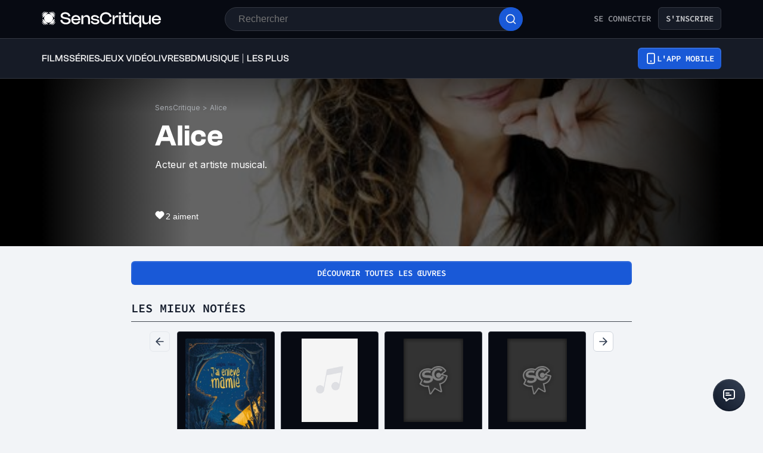

--- FILE ---
content_type: application/javascript; charset=UTF-8
request_url: https://www.senscritique.com/_next/static/chunks/3056-90db8c3e5ac349db.js
body_size: 4273
content:
(self.webpackChunk_N_E=self.webpackChunk_N_E||[]).push([[3056,8969,696],{97542:function(e){var t={kind:"Document",definitions:[{kind:"FragmentDefinition",name:{kind:"Name",value:"ProductNano"},typeCondition:{kind:"NamedType",name:{kind:"Name",value:"Product"}},directives:[],selectionSet:{kind:"SelectionSet",selections:[{kind:"Field",name:{kind:"Name",value:"id"},arguments:[],directives:[]},{kind:"Field",name:{kind:"Name",value:"rating"},arguments:[],directives:[]},{kind:"Field",name:{kind:"Name",value:"slug"},arguments:[],directives:[]},{kind:"Field",name:{kind:"Name",value:"title"},arguments:[],directives:[]},{kind:"Field",name:{kind:"Name",value:"universe"},arguments:[],directives:[]},{kind:"Field",name:{kind:"Name",value:"url"},arguments:[],directives:[]},{kind:"Field",name:{kind:"Name",value:"yearOfProduction"},arguments:[],directives:[]},{kind:"Field",name:{kind:"Name",value:"medias"},arguments:[{kind:"Argument",name:{kind:"Name",value:"backdropSize"},value:{kind:"StringValue",value:"1200",block:!1}}],directives:[],selectionSet:{kind:"SelectionSet",selections:[{kind:"Field",name:{kind:"Name",value:"backdrop"},arguments:[],directives:[]},{kind:"Field",name:{kind:"Name",value:"picture"},arguments:[],directives:[]},{kind:"Field",name:{kind:"Name",value:"pictureWithMetadata"},arguments:[],directives:[],selectionSet:{kind:"SelectionSet",selections:[{kind:"Field",name:{kind:"Name",value:"url"},arguments:[],directives:[]},{kind:"Field",name:{kind:"Name",value:"width"},arguments:[],directives:[]},{kind:"Field",name:{kind:"Name",value:"height"},arguments:[],directives:[]}]}},{kind:"Field",name:{kind:"Name",value:"screenshot"},arguments:[],directives:[]}]}},{kind:"Field",name:{kind:"Name",value:"__typename"},arguments:[],directives:[]}]}}],loc:{start:0,end:258}};t.loc.source={body:'fragment ProductNano on Product {\n  id\n  rating\n  slug\n  title\n  universe\n  url\n  yearOfProduction\n  medias(backdropSize: "1200") {\n    backdrop\n    picture\n    pictureWithMetadata {\n      url\n      width\n      height\n    }\n    screenshot\n  }\n  __typename\n}\n',name:"GraphQL request",locationOffset:{line:1,column:1}};var n={};function i(e,t){for(var n=0;n<e.definitions.length;n++){var i=e.definitions[n];if(i.name&&i.name.value==t)return i}}t.definitions.forEach(function(e){if(e.name){var t=new Set;(function e(t,n){if("FragmentSpread"===t.kind)n.add(t.name.value);else if("VariableDefinition"===t.kind){var i=t.type;"NamedType"===i.kind&&n.add(i.name.value)}t.selectionSet&&t.selectionSet.selections.forEach(function(t){e(t,n)}),t.variableDefinitions&&t.variableDefinitions.forEach(function(t){e(t,n)}),t.definitions&&t.definitions.forEach(function(t){e(t,n)})})(e,t),n[e.name.value]=t}}),e.exports=t,e.exports.ProductNano=function(e,t){var r={kind:e.kind,definitions:[i(e,t)]};e.hasOwnProperty("loc")&&(r.loc=e.loc);var o=n[t]||new Set,a=new Set,l=new Set;for(o.forEach(function(e){l.add(e)});l.size>0;){var d=l;l=new Set,d.forEach(function(e){a.has(e)||(a.add(e),(n[e]||new Set).forEach(function(e){l.add(e)}))})}return a.forEach(function(t){var n=i(e,t);n&&r.definitions.push(n)}),r}(t,"ProductNano")},93069:function(e,t,n){"use strict";n.r(t),n.d(t,{Content:function(){return v}});var i=n(85893),r=n(67294),o=n(41686),a=n(65250),l=n(6248),d=n(99060),s=n(58478),c=n(46710),u=n(55279);let m=o.ZP.div.withConfig({componentId:"sc-a68cd4f8-0"})(["align-items:center;display:flex;height:100%;justify-content:center;left:0;position:fixed;top:0;width:100%;z-index:",";@media ","{height:100%;left:0;padding:",";position:fixed;top:0;width:100%;}"],e=>{let{theme:t}=e;return t.elevation.internal},e=>{let{theme:t}=e;return t.device.tablet},e=>{let{theme:t}=e;return t.layout.gutter}),p=o.ZP.div.withConfig({componentId:"sc-a68cd4f8-1"})(["animation:"," 300ms ease-in-out forwards;background-color:",";border-radius:",";box-shadow:0px 0px 24px rgba(90,95,101,0.1);height:100%;height:auto;margin:0 auto;max-height:100%;max-width:900px;min-width:300px;opacity:0;position:relative;transform:translateY(30px);width:100%;@media ","{width:auto;}"],d.cK,e=>{let{theme:t}=e;return t.colors.white},e=>{let{theme:t}=e;return t.radius.ml},e=>{let{theme:t}=e;return t.device.mobile}),f=o.ZP.div.withConfig({componentId:"sc-a68cd4f8-2"})(["",";display:grid;height:100%;left:0;max-height:100dvh;overflow-y:auto;top:0;width:100%;border-radius:",";@media ","{height:100%;max-height:calc(100vh - 40px);width:100%;}"],e=>{let{hideScrollbar:t,theme:n}=e;return t?n.hideScrollBar:""},e=>{let{theme:t}=e;return t.radius.m},e=>{let{theme:t}=e;return t.device.tablet}),g=o.ZP.div.withConfig({componentId:"sc-a68cd4f8-3"})(["border:1px solid ",";margin:0;right:20px;top:20px;align-items:center;background-color:",";border-radius:",";box-sizing:content-box;cursor:pointer;display:flex;height:32px;width:32px;justify-content:center;position:absolute;z-index:",";"],e=>{let{theme:t}=e;return t.new.colors.border.primary},e=>{let{theme:t}=e;return t.new.colors.background.secondary},e=>{let{theme:t}=e;return t.radius.round},e=>{let{theme:t}=e;return t.elevation.modal}),h=o.ZP.div.withConfig({componentId:"sc-a68cd4f8-4"})(["animation:"," 300ms ease-in-out forwards;background:",";width:100%;height:100%;position:absolute;left:0;top:0;opacity:0;"],d.Ji,e=>{let{theme:t}=e;return t.colors.greyCodRay.addAlpha(.4)}),v=o.ZP.div.withConfig({componentId:"sc-a68cd4f8-5"})([""]),y=o.ZP.div.withConfig({componentId:"sc-a68cd4f8-6"})(["height:68px;padding-right:",";width:100%;box-shadow:3px 3px 15px rgba(0,0,0,0.2);display:flex;flex-direction:column;justify-content:center;align-items:flex-end;gap:",";border-top:1px solid ",";"],e=>{let{theme:t}=e;return t.gap.large},e=>{let{theme:t}=e;return t.gap.m},e=>{let{theme:t}=e;return t.new.colors.border.primary});t.default=e=>{let{children:t,className:n,hideScrollbar:o=!1,onClose:d,withoutCross:v=!1,type:x,isLoading:b=!1}=e,{t:w}=(0,c.$G)("common"),k=(0,r.useRef)(null);(0,l.Z)(k,e=>{(null==e?void 0:e.target)instanceof Element&&e.target.closest("#portal-modal")||d()}),(0,r.useEffect)(()=>(window.document&&(document.body.style.overflow="hidden"),()=>{window.document&&document.body.style.removeProperty("overflow")}),[]);let N=null;return N="button"===x?(0,i.jsxs)(i.Fragment,{children:[(0,i.jsx)(f,{hideScrollbar:o,children:t}),v||b?null:(0,i.jsx)(g,{"data-testid":"modal-cross",onClick:d,children:(0,i.jsx)(a.default,{color:s.ZP.colors.black})}),(0,i.jsx)(y,{children:(0,i.jsx)(u.Z,{hierarchy:"secondary",size:"md",onClick:d,children:w("button.close")})})]}):(0,i.jsxs)(i.Fragment,{children:[(0,i.jsx)(f,{hideScrollbar:o,children:t}),v||b?null:(0,i.jsx)(g,{"data-testid":"modal-cross",onClick:d,children:(0,i.jsx)(a.default,{color:s.ZP.colors.black})})]}),(0,i.jsxs)(m,{id:"modal-centered",className:n,"data-testid":"modal-centered",children:[(0,i.jsx)(h,{}),(0,i.jsx)(p,{ref:k,children:N}),(0,i.jsx)("div",{id:"portal-modal"})]})}},51736:function(e,t,n){"use strict";var i=n(85893),r=n(67294),o=n(46710),a=n(45697),l=n.n(a),d=n(41686),s=n(39669),c=n(41470),u=n(29730),m=n(78136),p=n(55279),f=n(97699);let g=d.ZP.div.withConfig({componentId:"sc-9e76e0d2-0"})(["margin:",";padding:0 ",";width:calc(100% + 2 * ",");@media ","{margin-left:0;margin-right:0;padding:0;width:100%;}"],e=>{let{theme:t}=e;return"0 -".concat(t.layout.gutter," ").concat(t.gapLayout.m," -").concat(t.layout.gutter)},e=>{let{theme:t}=e;return t.layout.gutter},e=>{let{theme:t}=e;return t.layout.gutter},e=>{let{theme:t}=e;return t.device.desktop}),h=d.ZP.div.withConfig({componentId:"sc-9e76e0d2-1"})(["display:flex;justify-content:center;margin-top:",";text-align:center;@media ","{margin-top:",";}"],e=>{let{theme:t}=e;return t.gapLayout.xxs},e=>{let{theme:t}=e;return t.device.desktop},e=>{let{theme:t}=e;return t.gapLayout.m}),v=(0,d.ZP)(p.Z).withConfig({componentId:"sc-9e76e0d2-2"})(["display:none;align-self:flex-start;margin-top:",";@media ","{display:initial;}"],e=>{let{theme:t}=e;return t.new.spacing.sm},e=>{let{theme:t}=e;return t.device.desktop}),y=d.ZP.div.withConfig({componentId:"sc-9e76e0d2-3"})(["position:relative;height:100%;@media ","{align-items:center;display:",";grid-template-columns:",";justify-content:",";gap:",";}"],e=>{let{theme:t}=e;return t.device.desktop},e=>{let{arrowIsAbsolute:t}=e;return t?"flex":"grid"},e=>{let{withArrow:t}=e;return t?"max-content auto max-content":"unset"},e=>{let{withArrow:t}=e;return t?"center":"initial"},e=>{let{theme:t}=e;return t.new.spacing.lg}),x=d.ZP.div.withConfig({componentId:"sc-9e76e0d2-4"})(["align-items:",";display:grid;grid-auto-flow:column;grid-gap:",";justify-items:initial;margin-left:-",";overflow-wrap:anywhere;overflow-x:auto;overflow-y:hidden;padding-left:",";padding-top:",";scrollbar-width:none;white-space:break-spaces;width:calc(100% + 2 * ",");&::-webkit-scrollbar{display:none;}@media ","{grid-auto-flow:initial;",";justify-content:",";justify-items:",";margin:0;padding-left:0;white-space:initial;width:100%;}"],e=>{let{alignItems:t}=e;return t},e=>{let{theme:t}=e;return t.gap.m},e=>{let{theme:t}=e;return t.layout.gutter},e=>{let{theme:t}=e;return t.layout.gutter},e=>{let{theme:t}=e;return t.gap.s},e=>{let{theme:t}=e;return t.layout.gutter},e=>{let{theme:t}=e;return t.device.tabletL},e=>{let{isLoading:t,isOnHomepage:n,itemType:i,nbItemsToShow:r}=e;return n?"grid-template-columns: repeat(".concat(r/2,", 1fr)"):"grid-template-columns: repeat(".concat(t?1:r,", ").concat("product"===i?"max-content":"1fr",")")},e=>{let{fitWidthLessItems:t,isLoading:n,nbItemsToShow:i,nbItemsUsed:r}=e;return t&&r>=i-1?"space-between":"".concat(n?"center":"initial")},e=>{let{isCarousel:t}=e;return t?"center":"flex-start"}),b=d.ZP.div.withConfig({componentId:"sc-9e76e0d2-5"})(["display:flex;width:100%;"]),w=e=>{let{actionRight:t,alignItems:n,className:a,isLoading:l,isOnHomepage:w,isPremium:k,marginBottom:N,items:P,itemType:F,nbItemsToShow:L,seeMoreLabel:S,seeMoreLink:I,seeMoreTag:T,subtitle:E,title:A,titleMobile:C,titleTag:j}=e,{deviceType:Z}=(0,r.useContext)(m.I),M=(0,d.Fg)(),{t:R}=(0,o.$G)("common"),[U,O]=(0,r.useState)(0),Y=(U+1)*L>(null==P?void 0:P.length)-1,D=(null==P?void 0:P.length)>L,V=A;"mobile"===Z&&(V=C||A);let X=[];return!l&&(null==P?void 0:P.length)&&(X=P.slice(U*L,L*(U+1))),(0,i.jsxs)(g,{className:a,"data-testid":"list-items",children:[V?(0,i.jsx)(u.Z,{isPremium:k,items:[{label:V,url:I}],marginBottom:N,right:t,subtitle:"mobile"!==Z?E:null,titleTag:j}):null,(0,i.jsxs)(y,{arrowIsAbsolute:!1,withArrow:D,children:[D&&(0,i.jsx)(v,{hierarchy:"secondary",disabled:0===U,size:"xs",iconLeft:(0,i.jsx)(f.Z,{color:M.new.colors.button.secondaryText}),onClick:()=>0!==U&&O(U-1),dataAttributes:{"data-testid":"arrow-wrapper"}}),(0,i.jsx)(x,{alignItems:n,"data-testid":"items-wrapper",isCarousel:D,isLoading:l||(null==P?void 0:P.length)<1,fitWidthLessItems:!1,isOnHomepage:w,itemType:F,nbItemsToShow:L,nbItemsUsed:X.length,children:(null==X?void 0:X.length)?X.map(e=>(0,i.jsx)(b,{"data-testid":"item-wrapper",children:e.node},"ItemWrapper-".concat(e.key))):(0,i.jsx)(s.bZ,{type:k?"white":"default",children:l?(0,i.jsx)(c.Z,{}):R("listItems.nothing")})}),D&&(0,i.jsx)(v,{hierarchy:"secondary",disabled:Y,size:"xs",iconLeft:(0,i.jsx)(f.Z,{color:M.new.colors.button.secondaryText,rotateDeg:180}),onClick:()=>!Y&&O(U+1),dataAttributes:{"data-testid":"arrow-wrapper"}})]}),S&&I?(0,i.jsx)(h,{as:T||"div",children:(0,i.jsx)(p.Z,{hierarchy:"secondary",href:I,isPremium:k,noMaxWidth:!0,size:"sm",children:S})}):null]})};w.propTypes={actionRight:l().node,alignItems:l().string,className:l().string,isLoading:l().bool,isOnHomepage:l().bool,isPremium:l().bool,marginBottom:l().string,items:l().arrayOf(l().shape({key:l().string.isRequired,node:l().node.isRequired}).isRequired),itemType:l().oneOf(["product"]),nbItemsToShow:l().number,seeMoreLabel:l().string,seeMoreLink:l().string,subtitle:l().string,title:l().string,titleMobile:l().string,titleTag:l().string,seeMoreTag:l().string},w.defaultProps={actionRight:null,alignItems:"initial",className:null,isLoading:!1,isOnHomepage:!1,isPremium:!1,marginBottom:"m",items:null,itemType:null,nbItemsToShow:3,seeMoreLabel:null,seeMoreLink:null,subtitle:null,title:null,titleMobile:null,titleTag:null,seeMoreTag:null},t.Z=w},36529:function(e,t,n){"use strict";var i,r;n.d(t,{N:function(){return o},w:function(){return i}});let o=Object.freeze({NETFLIX:1,PRIME:2,OCS:3,CANALPLUS:4,APPLETVPLUS:6,DISNEYPLUS:7,FRANCETV:9,MADELEN:10,ARTE:18,PARAMOUNTPLUS:19,MUBI:20,LACINETEK:21,ADN:22,CRUNCHYROLL:23,FILMOTV:24,UNIVERCINE:25,SIXPLAY:26,TF1PLUS:27,MAX:28,SHADOWZ:31});(r=i||(i={}))[r.NETFLIX=1]="NETFLIX",r[r.PRIME=2]="PRIME",r[r.OCS=3]="OCS",r[r.CANALPLUS=4]="CANALPLUS",r[r.APPLETVPLUS=6]="APPLETVPLUS",r[r.DISNEYPLUS=7]="DISNEYPLUS",r[r.FRANCETV=9]="FRANCETV",r[r.MADELEN=10]="MADELEN",r[r.ARTE=18]="ARTE",r[r.PARAMOUNTPLUS=19]="PARAMOUNTPLUS",r[r.MUBI=20]="MUBI",r[r.LACINETEK=21]="LACINETEK",r[r.ADN=22]="ADN",r[r.CRUNCHYROLL=23]="CRUNCHYROLL",r[r.FILMOTV=24]="FILMOTV",r[r.UNIVERCINE=25]="UNIVERCINE",r[r.SIXPLAY=26]="SIXPLAY",r[r.TF1PLUS=27]="TF1PLUS",r[r.MAX=28]="MAX",r[r.SHADOWZ=31]="SHADOWZ"},15924:function(e,t,n){"use strict";var i=n(67294),r=n(76772);t.Z=()=>{let e=(0,i.useRef)(null),[t,n]=(0,i.useState)({showOnTop:!0,x:null,y:null}),o=(0,i.useRef)(void 0),[a,l]=(0,i.useState)(!1),d=()=>{clearTimeout(o.current),o.current=setTimeout(()=>{n({x:null,y:null,showOnTop:!0}),clearTimeout(o.current),o.current=void 0},150)};return(0,i.useEffect)(()=>{l(!0)},[]),{coords:t,handleMouseEnter:e=>{let i=e.target,a=!0;for(;i&&i!==e.currentTarget&&(null==i?void 0:i.id)!=="portal"&&a;)"true"===i.dataset.preventtooltip&&(a=!1),i=i.parentNode;if(!a){(t.x||t.y)&&!o&&d();return}if("mousemove"===e.type&&t.x&&t.y){o&&(clearTimeout(o.current),o.current=void 0);return}let l=(0,r.Qe)(e.currentTarget);clearTimeout(o.current),o.current=void 0,o.current=setTimeout(()=>{n(l),clearTimeout(o.current),o.current=void 0},250)},handleMouseLeave:()=>{d()},mounted:a,ref:(0,i.useCallback)(t=>{e.current=t},[])}}},99060:function(e,t,n){"use strict";n.d(t,{EZ:function(){return s},G3:function(){return p},IZ:function(){return y},Ji:function(){return l},M0:function(){return S},O2:function(){return N},U1:function(){return F},UK:function(){return k},VA:function(){return x},_:function(){return a},bA:function(){return h},cK:function(){return c},cQ:function(){return d},cZ:function(){return b},ho:function(){return L},k9:function(){return o},pg:function(){return f},s$:function(){return g},ww:function(){return P},xc:function(){return u},xv:function(){return v},yY:function(){return m},zP:function(){return w}});var i=n(41686),r=n(58478);(0,i.F4)(["0%{background-color:",";opacity:0;},50%{background-color:",";opacity:1;},100%{background-color:",";opacity:0;}"],r.Ty.greyIron,r.Ty.greyIron,r.Ty.greyIron);let o=(0,i.F4)(["from{transform:scaleY(0);}to{transform:scaleY(1);}"]),a=(0,i.F4)(["from{transform:scaleX(0);}to{transform:scaleX(1);}"]),l=(0,i.F4)(["from{opacity:0;pointer-events:none;}to{opacity:1;pointer-events:initial;}"]),d=(0,i.F4)(["from{opacity:0;pointer-events:none;transform:scale(0.8) rotate(-45deg);}to{opacity:1;pointer-events:initial;transform:scale(1) rotate(0deg);}"]),s=(0,i.F4)(["0%{transform:rotate(0deg);}25%{transform:rotate(-45deg);}50%{transform:rotate(45deg);}100%{transform:rotate(0deg);}"]);(0,i.F4)(["from{opacity:1;pointer-events:initial;}to{opacity:0;pointer-events:none;}"]);let c=(0,i.F4)(["from{opacity:0;pointer-events:none;transform:translateY(30px);}to{opacity:1;pointer-events:initial;transform:translateY(0px);}"]),u=(0,i.F4)(["from{opacity:1;pointer-events:none;transform:translateY(0px);}to{opacity:1;pointer-events:initial;transform:translateY(0px);}"]),m=(0,i.F4)(["from{transform:translateY(-100%);}to{transform:translateY(0%);}"]),p=(0,i.F4)(["from{transform:translateY(100%);}to{transform:translateY(0%);}"]),f=(0,i.F4)(["from{transform:translateX(100%);}to{transform:translateX(0%);}"]),g=(0,i.F4)(["from{transform:translateX(-100%);}to{transform:translateX(0%);}"]),h=(0,i.F4)(["from{max-height:180px;}to{max-height:400px;}"]),v=(0,i.F4)(["from{max-height:400px;}to{max-height:180px;}"]),y=(0,i.F4)(["from{max-height:0;opacity:0;padding-bottom:0;padding-top:0;visibility:hidden;}to{max-height:325px;opacity:1;padding-bottom:",";padding-top:",";visibility:visible;}"],r.Zv.l,r.Zv.l),x=(0,i.F4)(["from{max-height:285px;opacity:1;padding-bottom:",";padding-top:",";visibility:visible;}to{max-height:0;opacity:0;padding-bottom:0;padding-top:0;visibility:hidden;}"],r.Zv.l,r.Zv.l),b=(0,i.F4)(["from{height:0px;visibility:visible;}to{height:34px;visibility:visible;}"]),w=(0,i.F4)(["from{height:34px;visibility:visible;}to{height:0px;}"]),k=(0,i.F4)(["from{pointer-events:none;}to{padding-right:15px;pointer-events:initial;}"]),N=(0,i.F4)(["100%{transform:rotate(360deg)}"]);(0,i.F4)(["0%{opacity:1;}24%{opacity:0;}25%{opacity:1;}49%{opacity:0;}50%{opacity:1;}75%{opacity:0;}100%{opacity:1;}"]);let P=e=>(0,i.F4)(["from{left:0%;}to{left:calc(-100% - ","%);}"],e),F=(0,i.F4)(["from{transform:rotate(0deg);}to{transform:rotate(360deg);}"]),L=e=>(0,i.F4)(["from{left:calc(100% + ","%);}to{left:0%;}"],e),S=e=>(0,i.F4)(["from{transform:translateY(0);}to{transform:translateY(-","px);}"],e)}}]);